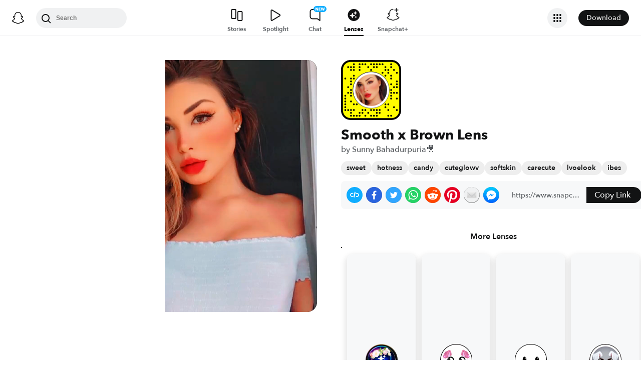

--- FILE ---
content_type: image/svg+xml
request_url: https://app.snapchat.com/web/deeplink/snapcode?data=7b08eda050ef421aa294b33445a52b3d&version=1&type=svg
body_size: 116687
content:
<?xml version="1.0" encoding="UTF-8" standalone="no"?>
<svg xmlns:xlink="http://www.w3.org/1999/xlink" height="320" version="1.1" viewBox="0 0 320 320" width="320" xmlns="http://www.w3.org/2000/svg">
  <defs>
    <rect height="320" id="rect" rx="51.2" width="320" x="0" y="0"/>
    <clipPath id="clip">
      <use xlink:href="#rect"/>
    </clipPath>
  </defs>
  <image clip-path="url(#clip)" height="62.0%" width="62.0%" x="61.25" xlink:href="[data-uri]" y="61.25"/>
  <path d="M60,160C60,104.78,104.78,60,160,60L160,60C215.22,60,260,104.78,260,160L260,160C260,215.22,215.22,260,160,260L160,260C104.78,260,60,215.22,60,160L60,160M0,268.8C0,297.07,22.93,320,51.2,320L268.8,320C297.07,320,320,297.07,320,268.8L320,51.2C320,22.93,297.07,0,268.8,0L51.2,0C22.93,0,0,22.93,0,51.2L0,268.8" fill="#000000"/>
  <path d="M10,51.2C10,28.45,28.45,10,51.2,10L268.8,10C291.55,10,310,28.45,310,51.2L310,268.8C310,291.55,291.55,310,268.8,310L51.2,310C28.45,310,10,291.55,10,268.8L10,51.2M68.42,17.63A5,5,0,0,0,68.42,27.63A5,5,0,0,0,68.42,17.63M98.95,17.63A5,5,0,0,0,98.95,27.63A5,5,0,0,0,98.95,17.63M114.21,17.63A5,5,0,0,0,114.21,27.63A5,5,0,0,0,114.21,17.63M129.47,17.63A5,5,0,0,0,129.47,27.63A5,5,0,0,0,129.47,17.63M160,17.63A5,5,0,0,0,160,27.63A5,5,0,0,0,160,17.63M175.26,17.63A5,5,0,0,0,175.26,27.63A5,5,0,0,0,175.26,17.63M190.53,17.63A5,5,0,0,0,190.53,27.63A5,5,0,0,0,190.53,17.63M205.79,17.63A5,5,0,0,0,205.79,27.63A5,5,0,0,0,205.79,17.63M221.05,17.63A5,5,0,0,0,221.05,27.63A5,5,0,0,0,221.05,17.63M266.84,17.63A5,5,0,0,0,266.84,27.63A5,5,0,0,0,266.84,17.63M37.89,32.89A5,5,0,0,0,37.89,42.89A5,5,0,0,0,37.89,32.89M53.16,32.89A5,5,0,0,0,53.16,42.89A5,5,0,0,0,53.16,32.89M68.42,32.89A5,5,0,0,0,68.42,42.89A5,5,0,0,0,68.42,32.89M98.95,32.89A5,5,0,0,0,98.95,42.89A5,5,0,0,0,98.95,32.89M144.74,32.89A5,5,0,0,0,144.74,42.89A5,5,0,0,0,144.74,32.89M175.26,32.89A5,5,0,0,0,175.26,42.89A5,5,0,0,0,175.26,32.89M190.53,32.89A5,5,0,0,0,190.53,42.89A5,5,0,0,0,190.53,32.89M236.32,32.89A5,5,0,0,0,236.32,42.89A5,5,0,0,0,236.32,32.89M266.84,32.89A5,5,0,0,0,266.84,42.89A5,5,0,0,0,266.84,32.89M53.16,48.16A5,5,0,0,0,53.16,58.16A5,5,0,0,0,53.16,48.16M68.42,48.16A5,5,0,0,0,68.42,58.16A5,5,0,0,0,68.42,48.16M98.95,48.16A5,5,0,0,0,98.95,58.16A5,5,0,0,0,98.95,48.16M160,48.16A5,5,0,0,0,160,58.16A5,5,0,0,0,160,48.16M236.32,48.16A5,5,0,0,0,236.32,58.16A5,5,0,0,0,236.32,48.16M251.58,48.16A5,5,0,0,0,251.58,58.16A5,5,0,0,0,251.58,48.16M282.11,48.16A5,5,0,0,0,282.11,58.16A5,5,0,0,0,282.11,48.16M221.05,63.42A5,5,0,0,0,221.05,73.42A5,5,0,0,0,221.05,63.42M251.58,63.42A5,5,0,0,0,251.58,73.42A5,5,0,0,0,251.58,63.42M297.37,63.42A5,5,0,0,0,297.37,73.42A5,5,0,0,0,297.37,63.42M68.42,78.68A5,5,0,0,0,68.42,88.68A5,5,0,0,0,68.42,78.68M236.32,78.68A5,5,0,0,0,236.32,88.68A5,5,0,0,0,236.32,78.68M266.84,78.68A5,5,0,0,0,266.84,88.68A5,5,0,0,0,266.84,78.68M22.63,93.95A5,5,0,0,0,22.63,103.95A5,5,0,0,0,22.63,93.95M53.16,93.95A5,5,0,0,0,53.16,103.95A5,5,0,0,0,53.16,93.95M68.42,93.95A5,5,0,0,0,68.42,103.95A5,5,0,0,0,68.42,93.95M266.84,93.95A5,5,0,0,0,266.84,103.95A5,5,0,0,0,266.84,93.95M53.16,109.21A5,5,0,0,0,53.16,119.21A5,5,0,0,0,53.16,109.21M297.37,109.21A5,5,0,0,0,297.37,119.21A5,5,0,0,0,297.37,109.21M53.16,124.47A5,5,0,0,0,53.16,134.47A5,5,0,0,0,53.16,124.47M266.84,124.47A5,5,0,0,0,266.84,134.47A5,5,0,0,0,266.84,124.47M297.37,124.47A5,5,0,0,0,297.37,134.47A5,5,0,0,0,297.37,124.47M37.89,139.74A5,5,0,0,0,37.89,149.74A5,5,0,0,0,37.89,139.74M282.11,139.74A5,5,0,0,0,282.11,149.74A5,5,0,0,0,282.11,139.74M297.37,139.74A5,5,0,0,0,297.37,149.74A5,5,0,0,0,297.37,139.74M53.16,155A5,5,0,0,0,53.16,165A5,5,0,0,0,53.16,155M266.84,155A5,5,0,0,0,266.84,165A5,5,0,0,0,266.84,155M37.89,170.26A5,5,0,0,0,37.89,180.26A5,5,0,0,0,37.89,170.26M53.16,170.26A5,5,0,0,0,53.16,180.26A5,5,0,0,0,53.16,170.26M266.84,170.26A5,5,0,0,0,266.84,180.26A5,5,0,0,0,266.84,170.26M282.11,170.26A5,5,0,0,0,282.11,180.26A5,5,0,0,0,282.11,170.26M297.37,170.26A5,5,0,0,0,297.37,180.26A5,5,0,0,0,297.37,170.26M22.63,185.53A5,5,0,0,0,22.63,195.53A5,5,0,0,0,22.63,185.53M53.16,185.53A5,5,0,0,0,53.16,195.53A5,5,0,0,0,53.16,185.53M266.84,185.53A5,5,0,0,0,266.84,195.53A5,5,0,0,0,266.84,185.53M22.63,200.79A5,5,0,0,0,22.63,210.79A5,5,0,0,0,22.63,200.79M266.84,200.79A5,5,0,0,0,266.84,210.79A5,5,0,0,0,266.84,200.79M297.37,200.79A5,5,0,0,0,297.37,210.79A5,5,0,0,0,297.37,200.79M22.63,216.05A5,5,0,0,0,22.63,226.05A5,5,0,0,0,22.63,216.05M53.16,216.05A5,5,0,0,0,53.16,226.05A5,5,0,0,0,53.16,216.05M22.63,231.32A5,5,0,0,0,22.63,241.32A5,5,0,0,0,22.63,231.32M68.42,231.32A5,5,0,0,0,68.42,241.32A5,5,0,0,0,68.42,231.32M83.68,231.32A5,5,0,0,0,83.68,241.32A5,5,0,0,0,83.68,231.32M236.32,231.32A5,5,0,0,0,236.32,241.32A5,5,0,0,0,236.32,231.32M251.58,231.32A5,5,0,0,0,251.58,241.32A5,5,0,0,0,251.58,231.32M22.63,246.58A5,5,0,0,0,22.63,256.58A5,5,0,0,0,22.63,246.58M236.32,246.58A5,5,0,0,0,236.32,256.58A5,5,0,0,0,236.32,246.58M282.11,246.58A5,5,0,0,0,282.11,256.58A5,5,0,0,0,282.11,246.58M22.63,261.84A5,5,0,0,0,22.63,271.84A5,5,0,0,0,22.63,261.84M37.89,261.84A5,5,0,0,0,37.89,271.84A5,5,0,0,0,37.89,261.84M53.16,261.84A5,5,0,0,0,53.16,271.84A5,5,0,0,0,53.16,261.84M68.42,261.84A5,5,0,0,0,68.42,271.84A5,5,0,0,0,68.42,261.84M114.21,261.84A5,5,0,0,0,114.21,271.84A5,5,0,0,0,114.21,261.84M129.47,261.84A5,5,0,0,0,129.47,271.84A5,5,0,0,0,129.47,261.84M160,261.84A5,5,0,0,0,160,271.84A5,5,0,0,0,160,261.84M175.26,261.84A5,5,0,0,0,175.26,271.84A5,5,0,0,0,175.26,261.84M190.53,261.84A5,5,0,0,0,190.53,271.84A5,5,0,0,0,190.53,261.84M205.79,261.84A5,5,0,0,0,205.79,271.84A5,5,0,0,0,205.79,261.84M251.58,261.84A5,5,0,0,0,251.58,271.84A5,5,0,0,0,251.58,261.84M297.37,261.84A5,5,0,0,0,297.37,271.84A5,5,0,0,0,297.37,261.84M53.16,277.11A5,5,0,0,0,53.16,287.11A5,5,0,0,0,53.16,277.11M98.95,277.11A5,5,0,0,0,98.95,287.11A5,5,0,0,0,98.95,277.11M114.21,277.11A5,5,0,0,0,114.21,287.11A5,5,0,0,0,114.21,277.11M144.74,277.11A5,5,0,0,0,144.74,287.11A5,5,0,0,0,144.74,277.11M190.53,277.11A5,5,0,0,0,190.53,287.11A5,5,0,0,0,190.53,277.11M205.79,277.11A5,5,0,0,0,205.79,287.11A5,5,0,0,0,205.79,277.11M53.16,292.37A5,5,0,0,0,53.16,302.37A5,5,0,0,0,53.16,292.37M68.42,292.37A5,5,0,0,0,68.42,302.37A5,5,0,0,0,68.42,292.37M83.68,292.37A5,5,0,0,0,83.68,302.37A5,5,0,0,0,83.68,292.37M98.95,292.37A5,5,0,0,0,98.95,302.37A5,5,0,0,0,98.95,292.37M129.47,292.37A5,5,0,0,0,129.47,302.37A5,5,0,0,0,129.47,292.37M160,292.37A5,5,0,0,0,160,302.37A5,5,0,0,0,160,292.37M175.26,292.37A5,5,0,0,0,175.26,302.37A5,5,0,0,0,175.26,292.37M190.53,292.37A5,5,0,0,0,190.53,302.37A5,5,0,0,0,190.53,292.37M251.58,292.37A5,5,0,0,0,251.58,302.37A5,5,0,0,0,251.58,292.37M266.84,292.37A5,5,0,0,0,266.84,302.37A5,5,0,0,0,266.84,292.37M62,160C62,214.12,105.88,258,160,258L160,258C214.12,258,258,214.12,258,160L258,160C258,105.88,214.12,62,160,62L160,62C105.88,62,62,105.88,62,160L62,160" fill="#FFFC00"/>
</svg>
